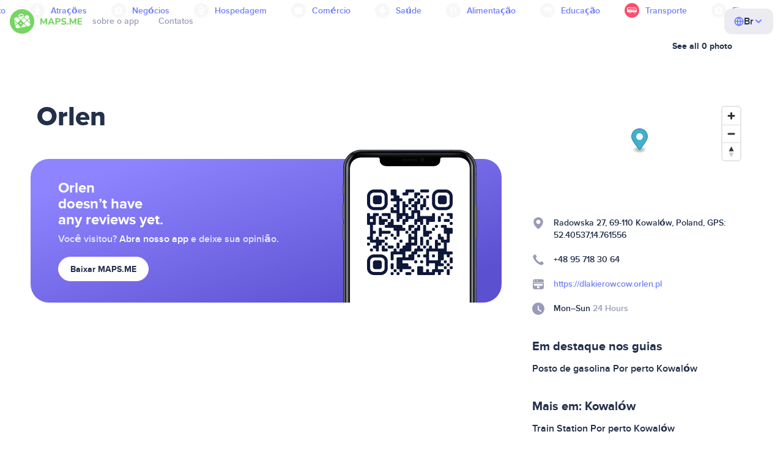

--- FILE ---
content_type: text/html;charset=UTF-8
request_url: https://br.maps.me/catalog/transport/amenity-fuel/orlen-4611686019668427557/
body_size: 71922
content:
<!DOCTYPE HTML>
<html>
<head>
    
    <meta http-equiv="Content-Type" content="text/html; charset=utf-8" />
    <meta
      name="viewport"
      content="width=device-width, initial-scale=1.0, maximum-scale=1.0, user-scalable=0"
    />

    <meta
      name="description"
      content="Veja avaliações de Orlen perto de Kowalów, Poland no MAPS.ME — mapas offline para Android, do Google e iPhone e iPad, da Apple."
    />
    
    
    
    

    <link
      rel="apple-touch-icon"
      sizes="180x180"
      href="/img/favicon/apple-touch-icon.png"
    />
    <link
      rel="icon"
      type="image/png"
      sizes="32x32"
      href="/img/favicon/favicon-32x32.png"
    />
    <link
      rel="icon"
      type="image/png"
      sizes="16x16"
      href="/img/favicon/favicon-16x16.png"
    />
    <link rel="manifest" href="/img/favicon/site.webmanifest" />
    <link
      rel="mask-icon"
      href="/img/favicon/safari-pinned-tab.svg"
      color="#77d563"
    />
    <meta name="msapplication-TileColor" content="#00aba9" />
    <meta name="theme-color" content="#ffffff" />

    
    <title
    >Posto de gasolina: Orlen perto de Kowalów, Poland: 0 avaliações, endereço, sites — MAPS.ME</title>
    
    
    
    
    

    <!--Google-->
    <meta
      itemprop="name"
      content="MAPS.ME (MapsWithMe): mapas offline detalhados do mundo todo para iPhone, iPad e Android"
    />
    <meta
      itemprop="description"
      content="MAPS.ME (MapsWithMe) é um conjunto de mapas offline de todo o mundo. Mapa dos EUA: Nova York, São Francisco, Washington. França: Paris. Itália: Roma, Veneza, Florença, Rimini. Espanha: Barcelona, Madrid. Japão, Grã-Bretanha, Turquia, Rússia, Índia. Para Android e iOS."
    />
    <meta itemprop="image" content="/img/logo.png" />
    <!--Twitter-->
    <meta name="twitter:card" content="summary" />
    <meta
      name="twitter:title"
      content="MAPS.ME (MapsWithMe): mapas offline detalhados do mundo todo para iPhone, iPad e Android"
    />
    <meta
      name="twitter:description"
      content="MAPS.ME (MapsWithMe) é um conjunto de mapas offline de todo o mundo. Mapa dos EUA: Nova York, São Francisco, Washington. França: Paris. Itália: Roma, Veneza, Florença, Rimini. Espanha: Barcelona, Madrid. Japão, Grã-Bretanha, Turquia, Rússia, Índia. Para Android e iOS."
    />
    <meta name="twitter:image:src" content="/img/logo.png" />
    <!--Facebook-->
    <meta
      property="og:site_name"
      content="MAPS.ME (MapsWithMe): mapas offline detalhados do mundo todo para iPhone, iPad e Android"
    />
    <meta
      property="og:description"
      content="MAPS.ME (MapsWithMe) é um conjunto de mapas offline de todo o mundo. Mapa dos EUA: Nova York, São Francisco, Washington. França: Paris. Itália: Roma, Veneza, Florença, Rimini. Espanha: Barcelona, Madrid. Japão, Grã-Bretanha, Turquia, Rússia, Índia. Para Android e iOS."
    />
    <meta property="og:image" content="/img/logo.png" />
    <meta
      property="og:title"
      content="MAPS.ME (MapsWithMe): mapas offline detalhados do mundo todo para iPhone, iPad e Android"
    />
    <meta property="og:type" content="website" />
    <meta property="og:url" content="https://br.maps.me" />
    <link
      rel="alternate"
      hreflang="en"
      href="https://maps.me/catalog/transport/amenity-fuel/orlen-4611686019668427557/"
    /><link
      rel="alternate"
      hreflang="ar"
      href="https://ae.maps.me/catalog/transport/amenity-fuel/orlen-4611686019668427557/"
    /><link
      rel="alternate"
      hreflang="pt-br"
      href="https://br.maps.me/catalog/transport/amenity-fuel/orlen-4611686019668427557/"
    /><link
      rel="alternate"
      hreflang="fr"
      href="https://fr.maps.me/catalog/transport/amenity-fuel/orlen-4611686019668427557/"
    /><link
      rel="alternate"
      hreflang="de"
      href="https://de.maps.me/catalog/transport/amenity-fuel/orlen-4611686019668427557/"
    /><link
      rel="alternate"
      hreflang="it"
      href="https://it.maps.me/catalog/transport/amenity-fuel/orlen-4611686019668427557/"
    /><link
      rel="alternate"
      hreflang="ru"
      href="https://ru.maps.me/catalog/transport/amenity-fuel/orlen-4611686019668427557/"
    /><link
      rel="alternate"
      hreflang="zh"
      href="https://cn.maps.me/catalog/transport/amenity-fuel/orlen-4611686019668427557/"
    /><link
      rel="alternate"
      hreflang="zf"
      href="https://zf.maps.me/catalog/transport/amenity-fuel/orlen-4611686019668427557/"
    /><link
      rel="alternate"
      hreflang="es"
      href="https://es.maps.me/catalog/transport/amenity-fuel/orlen-4611686019668427557/"
    /><link
      rel="alternate"
      hreflang="tr"
      href="https://tr.maps.me/catalog/transport/amenity-fuel/orlen-4611686019668427557/"
    /><link
      rel="alternate"
      hreflang="hi"
      href="https://hi.maps.me/catalog/transport/amenity-fuel/orlen-4611686019668427557/"
    /><link
      rel="alternate"
      hreflang="vi"
      href="https://vn.maps.me/catalog/transport/amenity-fuel/orlen-4611686019668427557/"
    /><link
      rel="alternate"
      hreflang="ja"
      href="https://ja.maps.me/catalog/transport/amenity-fuel/orlen-4611686019668427557/"
    /><link
      rel="alternate"
      hreflang="ko"
      href="https://ko.maps.me/catalog/transport/amenity-fuel/orlen-4611686019668427557/"
    />
    
    <!--social end-->

    <link
      href="/css/light-theme.css"
      rel="stylesheet"
      type="text/css"
    />
    

    <link href="/css/style.css" rel="stylesheet" type="text/css" />
    <link href="/css/mobile.css" rel="stylesheet" type="text/css" />
    <link href="/css/header.css" rel="stylesheet" type="text/css" />
    <meta property="og:test" content="light" />

    <!-- Google Tag Manager -->
    <script>
      (function (w, d, s, l, i) {
        w[l] = w[l] || [];
        w[l].push({
          "gtm.start": new Date().getTime(),
          event: "gtm.js",
        });
        var f = d.getElementsByTagName(s)[0],
          j = d.createElement(s),
          dl = l != "dataLayer" ? "&l=" + l : "";
        j.async = true;
        j.src = "https://www.googletagmanager.com/gtm.js?id=" + i + dl;
        f.parentNode.insertBefore(j, f);
      })(window, document, "script", "dataLayer", "GTM-T43L9CP");
    </script>
    <!-- End Google Tag Manager -->
    <script
      src="//geoip-js.com/js/apis/geoip2/v2.1/geoip2.js"
      type="text/javascript"
    ></script>
  
    <script src="https://api.mapbox.com/mapbox-gl-js/v1.12.0/mapbox-gl.js"></script>
    <link href="https://api.mapbox.com/mapbox-gl-js/v1.12.0/mapbox-gl.css" rel="stylesheet"/>
</head>
<body class="theme-light" >
<div class="mainwrap">
    <div class="top-content">
        <header
    class="page-header"
  >
    <div class="page-header-content-wrapper">
      <div class="page-header-left-side">
        <a
          class="page-header-logo page-header-logo--long"
          href="/"
          ><img src="/img/logo-full.svg" alt="Maps.me" />
        </a>
        <a
          class="page-header-logo page-header-logo--short"
          href="/"
          ><img src="/img/logo.svg" alt="Maps.me" />
        </a>
        <div class="page-header-navigation js-page-header-navigation">
          <div
            class="page-header-languages page-header-languages--mobile js-page-header-languages-block"
          >
            <div
              class="page-header-languages-current js-page-header-languages-current"
            >
              <div>
                <img src="/img/globe.svg" />
                <div>Br</div>
              </div>
              <img class="chevron" src="/img/chevron-up.svg" />
            </div>
            <div class="page-header-back js-page-header-languages-current">
              <img src="/img/chevron-left.svg" />
              Menu
            </div>
            <div class="page-header-languages-list">
              <a
                class="filters-check"
                href="https://maps.me/catalog/transport/amenity-fuel/orlen-4611686019668427557/"
              >
                <span class="checkbox"></span
                ><span>English</span>
              </a><a
                class="filters-check"
                href="https://ae.maps.me/catalog/transport/amenity-fuel/orlen-4611686019668427557/"
              >
                <span class="checkbox"></span
                ><span>Arabic</span>
              </a><a
                class="filters-check active"
                href="https://br.maps.me/catalog/transport/amenity-fuel/orlen-4611686019668427557/"
              >
                <span class="checkbox"></span
                ><span>Brazil</span>
              </a><a
                class="filters-check"
                href="https://fr.maps.me/catalog/transport/amenity-fuel/orlen-4611686019668427557/"
              >
                <span class="checkbox"></span
                ><span>French</span>
              </a><a
                class="filters-check"
                href="https://de.maps.me/catalog/transport/amenity-fuel/orlen-4611686019668427557/"
              >
                <span class="checkbox"></span
                ><span>German</span>
              </a><a
                class="filters-check"
                href="https://it.maps.me/catalog/transport/amenity-fuel/orlen-4611686019668427557/"
              >
                <span class="checkbox"></span
                ><span>Italian</span>
              </a><a
                class="filters-check"
                href="https://ru.maps.me/catalog/transport/amenity-fuel/orlen-4611686019668427557/"
              >
                <span class="checkbox"></span
                ><span>Russian</span>
              </a><a
                class="filters-check"
                href="https://cn.maps.me/catalog/transport/amenity-fuel/orlen-4611686019668427557/"
              >
                <span class="checkbox"></span
                ><span>Simplified China</span>
              </a><a
                class="filters-check"
                href="https://zf.maps.me/catalog/transport/amenity-fuel/orlen-4611686019668427557/"
              >
                <span class="checkbox"></span
                ><span>Traditional China</span>
              </a><a
                class="filters-check"
                href="https://es.maps.me/catalog/transport/amenity-fuel/orlen-4611686019668427557/"
              >
                <span class="checkbox"></span
                ><span>Spanish</span>
              </a><a
                class="filters-check"
                href="https://tr.maps.me/catalog/transport/amenity-fuel/orlen-4611686019668427557/"
              >
                <span class="checkbox"></span
                ><span>Turkey</span>
              </a><a
                class="filters-check"
                href="https://hi.maps.me/catalog/transport/amenity-fuel/orlen-4611686019668427557/"
              >
                <span class="checkbox"></span
                ><span>India</span>
              </a><a
                class="filters-check"
                href="https://vn.maps.me/catalog/transport/amenity-fuel/orlen-4611686019668427557/"
              >
                <span class="checkbox"></span
                ><span>Vietnam</span>
              </a><a
                class="filters-check"
                href="https://ja.maps.me/catalog/transport/amenity-fuel/orlen-4611686019668427557/"
              >
                <span class="checkbox"></span
                ><span>Japanese</span>
              </a><a
                class="filters-check"
                href="https://ko.maps.me/catalog/transport/amenity-fuel/orlen-4611686019668427557/"
              >
                <span class="checkbox"></span
                ><span>Korean</span>
              </a>
            </div>
          </div>
          <ul class="js-navigation-list">
            <li
            >
              <a
                class="link"
                href="/app/"
                >sobre o app</a
              >
              <img src="/img/chevron-nav.svg" />
            </li>
            <li
            >
              <a
                class="link"
                href="/contacts/"
                >Contatos</a
              >
              <img src="/img/chevron-nav.svg" />
            </li>
          </ul>
        </div>
      </div>

      <div
        class="page-header-languages js-page-header-languages-block"
      >
        <div
          class="page-header-languages-current js-page-header-languages-current"
        >
          <img src="/img/globe.svg" />
          <div>Br</div>
          <img class="chevron" src="/img/chevron-up.svg" />
        </div>

        <div class="page-header-languages-list">
          <a
            class="filters-check"
            href="https://maps.me/catalog/transport/amenity-fuel/orlen-4611686019668427557/"
          >
            <span class="checkbox"></span
            ><span>English</span>
          </a><a
            class="filters-check"
            href="https://ae.maps.me/catalog/transport/amenity-fuel/orlen-4611686019668427557/"
          >
            <span class="checkbox"></span
            ><span>Arabic</span>
          </a><a
            class="filters-check active"
            href="https://br.maps.me/catalog/transport/amenity-fuel/orlen-4611686019668427557/"
          >
            <span class="checkbox"></span
            ><span>Brazil</span>
          </a><a
            class="filters-check"
            href="https://fr.maps.me/catalog/transport/amenity-fuel/orlen-4611686019668427557/"
          >
            <span class="checkbox"></span
            ><span>French</span>
          </a><a
            class="filters-check"
            href="https://de.maps.me/catalog/transport/amenity-fuel/orlen-4611686019668427557/"
          >
            <span class="checkbox"></span
            ><span>German</span>
          </a><a
            class="filters-check"
            href="https://it.maps.me/catalog/transport/amenity-fuel/orlen-4611686019668427557/"
          >
            <span class="checkbox"></span
            ><span>Italian</span>
          </a><a
            class="filters-check"
            href="https://ru.maps.me/catalog/transport/amenity-fuel/orlen-4611686019668427557/"
          >
            <span class="checkbox"></span
            ><span>Russian</span>
          </a><a
            class="filters-check"
            href="https://cn.maps.me/catalog/transport/amenity-fuel/orlen-4611686019668427557/"
          >
            <span class="checkbox"></span
            ><span>Simplified China</span>
          </a><a
            class="filters-check"
            href="https://zf.maps.me/catalog/transport/amenity-fuel/orlen-4611686019668427557/"
          >
            <span class="checkbox"></span
            ><span>Traditional China</span>
          </a><a
            class="filters-check"
            href="https://es.maps.me/catalog/transport/amenity-fuel/orlen-4611686019668427557/"
          >
            <span class="checkbox"></span
            ><span>Spanish</span>
          </a><a
            class="filters-check"
            href="https://tr.maps.me/catalog/transport/amenity-fuel/orlen-4611686019668427557/"
          >
            <span class="checkbox"></span
            ><span>Turkey</span>
          </a><a
            class="filters-check"
            href="https://hi.maps.me/catalog/transport/amenity-fuel/orlen-4611686019668427557/"
          >
            <span class="checkbox"></span
            ><span>India</span>
          </a><a
            class="filters-check"
            href="https://vn.maps.me/catalog/transport/amenity-fuel/orlen-4611686019668427557/"
          >
            <span class="checkbox"></span
            ><span>Vietnam</span>
          </a><a
            class="filters-check"
            href="https://ja.maps.me/catalog/transport/amenity-fuel/orlen-4611686019668427557/"
          >
            <span class="checkbox"></span
            ><span>Japanese</span>
          </a><a
            class="filters-check"
            href="https://ko.maps.me/catalog/transport/amenity-fuel/orlen-4611686019668427557/"
          >
            <span class="checkbox"></span
            ><span>Korean</span>
          </a>
        </div>
      </div>

      <div class="mobile-menu-button js-mobile-menu-button">
        <img
          class="mobile-menu-image--burger"
          src="/img/burger.svg"
          alt="Maps.me"
        />
        <img
          class="mobile-menu-image--cross"
          src="/img/burger-close.svg"
          alt="Maps.me"
        />
      </div>
    </div>
    <div class="snackbar-error" id="error-alert">
      <div class="snackbar-error-text-container" variant="error"><span class="snackbar-error-text">This section is not available yet</span></div>
      <div class="snackbar-error-icon"><svg width="24" height="24" viewBox="0 0 24 24" fill="none" xmlns="http://www.w3.org/2000/svg"><path d="M12 22C9.34711 22.0024 6.80218 20.9496 4.9263 19.0737C3.05042 17.1978 1.99762 14.6529 2 12V11.8C2.08179 7.79223 4.5478 4.22016 8.26637 2.72307C11.9849 1.22597 16.2381 2.0929 19.074 4.92601C21.9365 7.78609 22.7932 12.0893 21.2443 15.8276C19.6955 19.5659 16.0465 22.0024 12 22ZM12 13.41L13.885 15.295C14.2744 15.6844 14.9056 15.6844 15.295 15.295C15.6844 14.9056 15.6844 14.2744 15.295 13.885L13.41 12L15.295 10.115C15.6844 9.72565 15.6844 9.09437 15.295 8.70501C14.9056 8.31565 14.2744 8.31565 13.885 8.70501L12 10.59L10.115 8.70501C9.72565 8.31565 9.09437 8.31565 8.70501 8.70501C8.31565 9.09437 8.31565 9.72565 8.70501 10.115L10.59 12L8.70508 13.8849C8.31568 14.2743 8.31568 14.9057 8.70508 15.2951C9.09442 15.6844 9.72566 15.6845 10.1151 15.2952L12 13.411V13.41Z" fill="white"></path></svg></div>
    </div>
  </header>
        <!-- end .header-->
        <div class="top-categories">
    <div class="container">
        <div class="swiper-container">
            <div class="swiper-wrapper">
                <div class="swiper-slide">
                    <div class="menu-category js_open_block"
                         style="--color: #319CFF">
                        <div class="menu-category-head link"> <span class="pic">
                                                                           <img src="/img/categories/entertainment-7d60ce76e86377e2fc948d0865602163.svg"
                                                                                width="24" height="24" alt=""/>
                                                                            </span><a href="/catalog/recreation/">Entretenimento</a>
                        </div>
                        <!-- end .menu-category-head-->
                        <div class="popup">
                            <div class="popup-scroll">
                                <div class="popup-ind">
                                    <ul>
                                        <li>
                                            <a href="/catalog/recreation/sport-athletics/">Academia</a>
                                        </li>
                                        <li>
                                            <a href="/catalog/recreation/sport-basketball/">Quadra de basquete</a>
                                        </li>
                                        <li>
                                            <a href="/catalog/recreation/amenity-casino/">Cassino</a>
                                        </li>
                                        <li>
                                            <a href="/catalog/recreation/amenity-cinema/">Cinema</a>
                                        </li>
                                        <li>
                                            <a href="/catalog/recreation/leisure-fitness_centre/">Centro de fitness</a>
                                        </li>
                                        <li>
                                            <a href="/catalog/recreation/sport-football/">Campo de futebol</a>
                                        </li>
                                        <li>
                                            <a href="/catalog/recreation/amenity-library/">Biblioteca</a>
                                        </li>
                                        <li>
                                            <a href="/catalog/recreation/sport-multi/">Quadra de esportes</a>
                                        </li>
                                        <li>
                                            <a href="/catalog/recreation/amenity-nightclub/">Casa noturna</a>
                                        </li>
                                        <li>
                                            <a href="/catalog/recreation/leisure-park/">Parque</a>
                                        </li>
                                        <li>
                                            <a href="/catalog/recreation/man_made-pier/">Píer</a>
                                        </li>
                                        <li>
                                            <a href="/catalog/recreation/leisure-sauna/">Sauna</a>
                                        </li>
                                        <li>
                                            <a href="/catalog/recreation/leisure-stadium/">Estádio</a>
                                        </li>
                                        <li>
                                            <a href="/catalog/recreation/leisure-swimming_pool/">Piscina</a>
                                        </li>
                                        <li>
                                            <a href="/catalog/recreation/amenity-theatre/">Teatro</a>
                                        </li>
                                        <li>
                                            <a href="/catalog/recreation/leisure-water_park/">Parque aquático</a>
                                        </li>
                                        <li>
                                            <a href="/catalog/recreation/tourism-zoo/">Zoológico</a>
                                        </li>
                                    </ul>
                                </div>
                                <!-- end .popup-ind-->
                            </div>
                            <!-- end .popup-scroll-->
                            <div class="popup-arr"></div>
                        </div>
                        <!-- end .popup-->
                    </div>
                    <!-- end .menu-category-->
                </div>
                <div class="swiper-slide">
                    <div class="menu-category js_open_block"
                         style="--color: #AF63BC">
                        <div class="menu-category-head link"> <span class="pic">
                                                                           <img src="/img/categories/attractions-86345dd157fbd2a77d6e6ec71715c2bc.svg"
                                                                                width="24" height="24" alt=""/>
                                                                            </span><a href="/catalog/attractions/">Atrações</a>
                        </div>
                        <!-- end .menu-category-head-->
                        <div class="popup">
                            <div class="popup-scroll">
                                <div class="popup-ind">
                                    <ul>
                                        <li>
                                            <a href="/catalog/attractions/tourism-attraction/">Atração</a>
                                        </li>
                                        <li>
                                            <a href="/catalog/attractions/historic-castle/">Castelo</a>
                                        </li>
                                        <li>
                                            <a href="/catalog/attractions/amenity-place_of_worship-christian/">Igreja</a>
                                        </li>
                                        <li>
                                            <a href="/catalog/attractions/historic-memorial/">Monumento comemorativo</a>
                                        </li>
                                        <li>
                                            <a href="/catalog/attractions/historic-monument/">Monumento</a>
                                        </li>
                                        <li>
                                            <a href="/catalog/attractions/amenity-place_of_worship-muslim/">Mosque</a>
                                        </li>
                                        <li>
                                            <a href="/catalog/attractions/tourism-museum/">Museu</a>
                                        </li>
                                        <li>
                                            <a href="/catalog/attractions/amenity-place_of_worship-jewish/">Sinagoga</a>
                                        </li>
                                        <li>
                                            <a href="/catalog/attractions/amenity-place_of_worship-taoist/">Templo</a>
                                        </li>
                                        <li>
                                            <a href="/catalog/attractions/historic-tomb/">Cemitério</a>
                                        </li>
                                        <li>
                                            <a href="/catalog/attractions/tourism-viewpoint/">Ponto panorâmico</a>
                                        </li>
                                        <li>
                                            <a href="/catalog/attractions/historic-wayside_shrine/">Oratório</a>
                                        </li>
                                    </ul>
                                </div>
                                <!-- end .popup-ind-->
                            </div>
                            <!-- end .popup-scroll-->
                            <div class="popup-arr"></div>
                        </div>
                        <!-- end .popup-->
                    </div>
                    <!-- end .menu-category-->
                </div>
                <div class="swiper-slide">
                    <div class="menu-category js_open_block"
                         style="--color: #5D36B0">
                        <div class="menu-category-head link"> <span class="pic">
                                                                           <img src="/img/categories/business-b610e905c38c339acb539c8a6bb3a4c7.svg"
                                                                                width="24" height="24" alt=""/>
                                                                            </span><a href="/catalog/business/">Negócios</a>
                        </div>
                        <!-- end .menu-category-head-->
                        <div class="popup">
                            <div class="popup-scroll">
                                <div class="popup-ind">
                                    <ul>
                                        <li>
                                            <a href="/catalog/business/shop-car_parts/">Autopeças</a>
                                        </li>
                                        <li>
                                            <a href="/catalog/business/shop-car/">Concessionária</a>
                                        </li>
                                        <li>
                                            <a href="/catalog/business/amenity-car_wash/">Lava-rápido</a>
                                        </li>
                                        <li>
                                            <a href="/catalog/business/office-company/">Escritório comercial</a>
                                        </li>
                                        <li>
                                            <a href="/catalog/business/shop-dry_cleaning/">Lavanderia a seco</a>
                                        </li>
                                        <li>
                                            <a href="/catalog/business/shop-hairdresser/">Cabeleireiro</a>
                                        </li>
                                        <li>
                                            <a href="/catalog/business/shop-laundry/">Lavanderia</a>
                                        </li>
                                        <li>
                                            <a href="/catalog/business/office-lawyer/">Advogado</a>
                                        </li>
                                        <li>
                                            <a href="/catalog/business/shop-optician/">Óptica</a>
                                        </li>
                                        <li>
                                            <a href="/catalog/business/shop-car_repair-tyres/">Borracharia</a>
                                        </li>
                                    </ul>
                                </div>
                                <!-- end .popup-ind-->
                            </div>
                            <!-- end .popup-scroll-->
                            <div class="popup-arr"></div>
                        </div>
                        <!-- end .popup-->
                    </div>
                    <!-- end .menu-category-->
                </div>
                <div class="swiper-slide">
                    <div class="menu-category js_open_block"
                         style="--color: #6F4ADA">
                        <div class="menu-category-head link"> <span class="pic">
                                                                           <img src="/img/categories/lodging-3101fa6373c6a4ce946195c82f9a8b7d.svg"
                                                                                width="24" height="24" alt=""/>
                                                                            </span><a href="/catalog/lodging/">Hospedagem</a>
                        </div>
                        <!-- end .menu-category-head-->
                        <div class="popup">
                            <div class="popup-scroll">
                                <div class="popup-ind">
                                    <ul>
                                        <li>
                                            <a href="/catalog/lodging/tourism-apartment/">Apartamentos</a>
                                        </li>
                                        <li>
                                            <a href="/catalog/lodging/tourism-camp_site/">Acampamento</a>
                                        </li>
                                        <li>
                                            <a href="/catalog/lodging/tourism-guest_house/">Pousada</a>
                                        </li>
                                        <li>
                                            <a href="/catalog/lodging/tourism-hostel/">Albergue</a>
                                        </li>
                                        <li>
                                            <a href="/catalog/lodging/tourism-hotel/">Hotel</a>
                                        </li>
                                        <li>
                                            <a href="/catalog/lodging/tourism-motel/">Motel</a>
                                        </li>
                                    </ul>
                                </div>
                                <!-- end .popup-ind-->
                            </div>
                            <!-- end .popup-scroll-->
                            <div class="popup-arr"></div>
                        </div>
                        <!-- end .popup-->
                    </div>
                    <!-- end .menu-category-->
                </div>
                <div class="swiper-slide">
                    <div class="menu-category js_open_block"
                         style="--color: #999CB8">
                        <div class="menu-category-head link"> <span class="pic">
                                                                           <img src="/img/categories/shops-5aea0688e2b2c67948d3fe515282b853.svg"
                                                                                width="24" height="24" alt=""/>
                                                                            </span><a href="/catalog/shops/">Comércio</a>
                        </div>
                        <!-- end .menu-category-head-->
                        <div class="popup">
                            <div class="popup-scroll">
                                <div class="popup-ind">
                                    <ul>
                                        <li>
                                            <a href="/catalog/shops/shop-bakery/">Padaria</a>
                                        </li>
                                        <li>
                                            <a href="/catalog/shops/shop-beauty/">Salão de beleza</a>
                                        </li>
                                        <li>
                                            <a href="/catalog/shops/shop-books/">Livraria</a>
                                        </li>
                                        <li>
                                            <a href="/catalog/shops/shop-butcher/">Açougue</a>
                                        </li>
                                        <li>
                                            <a href="/catalog/shops/shop-chemist/">Perfumaria</a>
                                        </li>
                                        <li>
                                            <a href="/catalog/shops/shop-clothes/">Loja de roupas</a>
                                        </li>
                                        <li>
                                            <a href="/catalog/shops/shop-computer/">Loja de informática</a>
                                        </li>
                                        <li>
                                            <a href="/catalog/shops/shop-department_store/">Loja de departamento</a>
                                        </li>
                                        <li>
                                            <a href="/catalog/shops/shop-florist/">Floricultura</a>
                                        </li>
                                        <li>
                                            <a href="/catalog/shops/shop-furniture/">Loja de móveis</a>
                                        </li>
                                        <li>
                                            <a href="/catalog/shops/shop-gift/">Loja de presentes</a>
                                        </li>
                                        <li>
                                            <a href="/catalog/shops/shop-hardware/">Material de construção</a>
                                        </li>
                                        <li>
                                            <a href="/catalog/shops/shop-jewelry/">Joalheria</a>
                                        </li>
                                        <li>
                                            <a href="/catalog/shops/shop-kiosk/">Quiosque</a>
                                        </li>
                                        <li>
                                            <a href="/catalog/shops/shop-alcohol/">Loja de bebidas</a>
                                        </li>
                                        <li>
                                            <a href="/catalog/shops/shop-mall/">Shopping</a>
                                        </li>
                                        <li>
                                            <a href="/catalog/shops/amenity-marketplace/">Mercado</a>
                                        </li>
                                        <li>
                                            <a href="/catalog/shops/shop-pet/">Petshop</a>
                                        </li>
                                        <li>
                                            <a href="/catalog/shops/shop-photo/">Artigos para fotografia</a>
                                        </li>
                                        <li>
                                            <a href="/catalog/shops/shop-shoes/">Loja de sapatos</a>
                                        </li>
                                        <li>
                                            <a href="/catalog/shops/shop-sports/">Artigos esportivos</a>
                                        </li>
                                        <li>
                                            <a href="/catalog/shops/shop-supermarket/">Supermercado</a>
                                        </li>
                                        <li>
                                            <a href="/catalog/shops/shop-confectionery/">Doceria</a>
                                        </li>
                                        <li>
                                            <a href="/catalog/shops/shop-ticket/">Venda de ingressos</a>
                                        </li>
                                        <li>
                                            <a href="/catalog/shops/shop-toys/">Loja de brinquedos</a>
                                        </li>
                                        <li>
                                            <a href="/catalog/shops/shop-wine/">Enoteca</a>
                                        </li>
                                    </ul>
                                </div>
                                <!-- end .popup-ind-->
                            </div>
                            <!-- end .popup-scroll-->
                            <div class="popup-arr"></div>
                        </div>
                        <!-- end .popup-->
                    </div>
                    <!-- end .menu-category-->
                </div>
                <div class="swiper-slide">
                    <div class="menu-category js_open_block"
                         style="--color: #28DBBB">
                        <div class="menu-category-head link"> <span class="pic">
                                                                           <img src="/img/categories/health-a5112ec65e5c888fae2e25462a5ecb0d.svg"
                                                                                width="24" height="24" alt=""/>
                                                                            </span><a href="/catalog/health/">Saúde</a>
                        </div>
                        <!-- end .menu-category-head-->
                        <div class="popup">
                            <div class="popup-scroll">
                                <div class="popup-ind">
                                    <ul>
                                        <li>
                                            <a href="/catalog/health/amenity-clinic/">Clínica</a>
                                        </li>
                                        <li>
                                            <a href="/catalog/health/amenity-dentist/">Dentista</a>
                                        </li>
                                        <li>
                                            <a href="/catalog/health/amenity-doctors/">Médico</a>
                                        </li>
                                        <li>
                                            <a href="/catalog/health/amenity-hospital/">Hospital</a>
                                        </li>
                                        <li>
                                            <a href="/catalog/health/amenity-pharmacy/">Farmácia</a>
                                        </li>
                                        <li>
                                            <a href="/catalog/health/amenity-veterinary/">Veterinário</a>
                                        </li>
                                    </ul>
                                </div>
                                <!-- end .popup-ind-->
                            </div>
                            <!-- end .popup-scroll-->
                            <div class="popup-arr"></div>
                        </div>
                        <!-- end .popup-->
                    </div>
                    <!-- end .menu-category-->
                </div>
                <div class="swiper-slide">
                    <div class="menu-category js_open_block"
                         style="--color: #24C17D">
                        <div class="menu-category-head link"> <span class="pic">
                                                                           <img src="/img/categories/food-482840d98888ee6d80d9694d22bec315.svg"
                                                                                width="24" height="24" alt=""/>
                                                                            </span><a href="/catalog/food/">Alimentação</a>
                        </div>
                        <!-- end .menu-category-head-->
                        <div class="popup">
                            <div class="popup-scroll">
                                <div class="popup-ind">
                                    <ul>
                                        <li>
                                            <a href="/catalog/food/amenity-bar/">Bar</a>
                                        </li>
                                        <li>
                                            <a href="/catalog/food/amenity-cafe/">Café</a>
                                        </li>
                                        <li>
                                            <a href="/catalog/food/amenity-fast_food/">Fast-food</a>
                                        </li>
                                        <li>
                                            <a href="/catalog/food/amenity-pub/">Pub</a>
                                        </li>
                                        <li>
                                            <a href="/catalog/food/amenity-restaurant/">Restaurante</a>
                                        </li>
                                    </ul>
                                </div>
                                <!-- end .popup-ind-->
                            </div>
                            <!-- end .popup-scroll-->
                            <div class="popup-arr"></div>
                        </div>
                        <!-- end .popup-->
                    </div>
                    <!-- end .menu-category-->
                </div>
                <div class="swiper-slide">
                    <div class="menu-category js_open_block"
                         style="--color: #1F9983">
                        <div class="menu-category-head link"> <span class="pic">
                                                                           <img src="/img/categories/education-6eeba8b3633828a2bc8a5e5849e3b374.svg"
                                                                                width="24" height="24" alt=""/>
                                                                            </span><a href="/catalog/education/">Educação</a>
                        </div>
                        <!-- end .menu-category-head-->
                        <div class="popup">
                            <div class="popup-scroll">
                                <div class="popup-ind">
                                    <ul>
                                        <li>
                                            <a href="/catalog/education/amenity-college/">Faculdade</a>
                                        </li>
                                        <li>
                                            <a href="/catalog/education/amenity-kindergarten/">Jardim de infância</a>
                                        </li>
                                        <li>
                                            <a href="/catalog/education/amenity-school/">Escola</a>
                                        </li>
                                        <li>
                                            <a href="/catalog/education/amenity-university/">Universidade</a>
                                        </li>
                                    </ul>
                                </div>
                                <!-- end .popup-ind-->
                            </div>
                            <!-- end .popup-scroll-->
                            <div class="popup-arr"></div>
                        </div>
                        <!-- end .popup-->
                    </div>
                    <!-- end .menu-category-->
                </div>
                <div class="swiper-slide active">
                    <div class="menu-category active js_open_block"
                         style="--color: #FB4D6D">
                        <div class="menu-category-head link"> <span class="pic">
                                                                           <img src="/img/categories/transport-5f3701dbe5fcb3435103f1d33304467b.svg"
                                                                                width="24" height="24" alt=""/>
                                                                            </span><a href="/catalog/transport/">Transporte</a>
                        </div>
                        <!-- end .menu-category-head-->
                        <div class="popup">
                            <div class="popup-scroll">
                                <div class="popup-ind">
                                    <ul>
                                        <li>
                                            <a href="/catalog/transport/aeroway-aerodrome/">Aeroporto</a>
                                        </li>
                                        <li>
                                            <a href="/catalog/transport/amenity-bus_station/">Estação de ônibus</a>
                                        </li>
                                        <li>
                                            <a href="/catalog/transport/amenity-car_rental/">Aluguel de carro</a>
                                        </li>
                                        <li>
                                            <a href="/catalog/transport/amenity-car_sharing/">Compartilhamento de carros</a>
                                        </li>
                                        <li>
                                            <a href="/catalog/transport/amenity-fuel/">Posto de gasolina</a>
                                        </li>
                                        <li>
                                            <a href="/catalog/transport/amenity-parking/">Estacionamento</a>
                                        </li>
                                        <li>
                                            <a href="/catalog/transport/railway-subway_entrance/">Metrô</a>
                                        </li>
                                        <li>
                                            <a href="/catalog/transport/amenity-taxi/">Táxi</a>
                                        </li>
                                        <li>
                                            <a href="/catalog/transport/railway-station/">Estação de trem</a>
                                        </li>
                                    </ul>
                                </div>
                                <!-- end .popup-ind-->
                            </div>
                            <!-- end .popup-scroll-->
                            <div class="popup-arr"></div>
                        </div>
                        <!-- end .popup-->
                    </div>
                    <!-- end .menu-category-->
                </div>
                <div class="swiper-slide">
                    <div class="menu-category js_open_block"
                         style="--color: #82C3FF">
                        <div class="menu-category-head link"> <span class="pic">
                                                                           <img src="/img/categories/finance-b610e905c38c339acb539c8a6bb3a4c7.svg"
                                                                                width="24" height="24" alt=""/>
                                                                            </span><a href="/catalog/finance/">Finanças</a>
                        </div>
                        <!-- end .menu-category-head-->
                        <div class="popup">
                            <div class="popup-scroll">
                                <div class="popup-ind">
                                    <ul>
                                        <li>
                                            <a href="/catalog/finance/amenity-atm/">Caixa automático</a>
                                        </li>
                                        <li>
                                            <a href="/catalog/finance/amenity-bank/">Banco</a>
                                        </li>
                                        <li>
                                            <a href="/catalog/finance/amenity-post_office/">Correio</a>
                                        </li>
                                    </ul>
                                </div>
                                <!-- end .popup-ind-->
                            </div>
                            <!-- end .popup-scroll-->
                            <div class="popup-arr"></div>
                        </div>
                        <!-- end .popup-->
                    </div>
                    <!-- end .menu-category-->
                </div>
                <!-- end .swiper-slide-->
            </div>
            <!-- end .swiper-wrapper-->
        </div>
        <!-- end .swiper-container-->
    </div>
    <!-- end .container-->
</div>
        <!-- end .tаop-categories-->
    </div>
    <!-- end .top-content-->
    <div class="content">
        <div class="top-content-place with-cat"></div>
        <div class="place-photos">
            <div class="swiper-container">
                <div class="swiper-wrapper">
                    
                </div>
                <!-- end .swiper-wrapper-->
            </div>
            <!-- end .swiper-container-->
            <div class="container max1">
                <a class="btn btn-white-dark bold gallery-link"
                   href="/poi/5bc398389cadd9002cfc027d/gallery">See all 0 photo</a>
            </div>
            <!-- end .container-->
        </div>
        <!-- end .place-photos-->
        <div class="content-section">
            <div class="container max1">
                <section class="place-grid">
                    <header class="place-head">
                        <div class="l">
                            <h1>Orlen</h1>
                            
                            <div class="info-reviews">
                                
                                <!-- end .stars-->
                                
                            </div>
                            <!-- end .info-reviews-->
                        </div>
                        <!-- end .l-->
                        
                        <!-- end .r-->
                    </header>
                    <!-- end .place-head-->
                    
                    <!-- end .place-body-->

                    <div class="place-body place-body-top">
                        <div class="app-block">
                            <div class="doggo"><img src="/img/doggo.png" width="768" height="1048" alt=""/></div>
                            <div class="text">
                                <div class="big">
                                    <span>Orlen <br> doesn’t have <br> any reviews yet.</span>
                                </div>
                                <span>Você visitou?</span>
                                <a href="#">Abra nosso app</a>
                                <span>e deixe sua opinião.</span>
                                <div class="for-btn">
                                    <a class="btn btn-white-dark bold" href="/#download">Baixar MAPS.ME</a>
                                </div>
                                <!-- end .for-btn-->
                            </div>
                            <!-- end .text-->
                            <div class="qr"><a href="/download-app/"><img src="/img/qr-tel.png" width="880"
                                                                                height="1000" alt=""/></a>
                            </div>
                            <!-- end .qr-->
                        </div>
                        <!-- end .app-block-->
                    </div>

                    
                    <!-- end .place-body-->
                    <div class="place-info place-info-top">
                        <div class="place-map-link" id="map"></div>
                        <!-- end .place-map-link-->
                        <ul class="place-main-info">
                            <li>
                                <div class="pic">
                                    <svg width="20" height="20">
                                        <use xlink:href="/img/sprite.svg#pin-20"></use>
                                    </svg>
                                </div>
                                <span>Radowska 27, 69-110 Kowalów, Poland, GPS: 52.40537,14.761556</span>
                            </li>
                            <li>
                                <div class="pic">
                                    <svg width="20" height="20">
                                        <use xlink:href="/img/sprite.svg#phone-20"></use>
                                    </svg>
                                </div>
                                <a href="tel:+48 95 718 30 64">+48 95 718 30 64</a>
                            </li>
                            <li>
                                <div class="pic">
                                    <svg width="20" height="20">
                                        <use xlink:href="/img/sprite.svg#web-20"></use>
                                    </svg>
                                </div>
                                <a href="https://dlakierowcow.orlen.pl" rel="nofollow">https://dlakierowcow.orlen.pl</a>
                            </li>
                            
                            <li>
                                <div class="pic">
                                    <svg width="20" height="20">
                                        <use xlink:href="/img/sprite.svg#clock-20"></use>
                                    </svg>
                                </div>
                                <span>
                                    <span>Mon–Sun</span>
                                    <span>
                                        <span class="gray">24 Hours</span>
                                    </span>
                                    <br>
                                </span>
                            </li>
                        </ul>
                        <!-- end .place-main-info-->
                    </div>
                    <!-- end .place-info-->

                    <div class="place-info place-info-bottom">
                        <aside class="place-additional">
                            <div class="place-tabs-slider js_tabs">
                                <div class="swiper-container">
                                    <div class="swiper-wrapper">
                                        <div class="swiper-slide">
                                            <div class="link active" data-tab="#tab-say">People say about this place</div>
                                        </div>
                                        <!-- end .swiper-slide-->
                                        <div class="swiper-slide">
                                            <div class="link" data-tab="#tab-feat"> Features</div>
                                        </div>
                                        <!-- end .swiper-slide-->
                                        
                                        <!-- end .swiper-slide-->
                                        
                                        <!-- end .swiper-slide-->
                                        <div class="swiper-slide">
                                            <div class="link" data-tab="#tab-mor"> More in Barcelona</div>
                                        </div>
                                        <!-- end .swiper-slide-->
                                        <div class="swiper-slide">
                                            <div class="link" data-tab="#tab-mpl"> Cafes in Barcelona with features
                                            </div>
                                        </div>
                                        <!-- end .swiper-slide-->
                                        <div class="swiper-slide">
                                            <div class="link" data-tab="#tab-tre"> Trending places</div>
                                        </div>
                                        <!-- end .swiper-slide-->
                                    </div>
                                    <!-- end .swiper-wrapper-->
                                </div>
                                <!-- end .swiper-container-->
                            </div>
                            <!-- end .place-tabs-slider-->

                            
                            <!-- end .place-tabs-section-->
                            
                            <!-- end .place-tabs-section-->
                            
                            <!-- end .place-tabs-section-->
                            <div class="place-tabs-section" id="tab-gui2">
                                <h3 class="title-20">Em destaque nos guias</h3>
                                <ul class="links-list">
                                    <li>
                                        <a href="/catalog/transport/amenity-fuel/polska/kowalow-31620714/">Posto de gasolina Por perto Kowalów</a></li>
                                </ul>
                                <!-- end .links-list-->
                            </div>
                            <!-- end .place-tabs-section-->
                            <div class="place-tabs-section" id="tab-mor">
                                <h3 class="title-20">Mais em: Kowalów</h3>
                                <ul class="links-list">
                                    <li>
                                        <a href="/catalog/transport/railway-station/polska/kowalow-31620714/">Train Station Por perto Kowalów</a>
                                    </li>
                                    <li>
                                        <a href="/catalog/shops/shop-bakery/polska/kowalow-31620714/">Bakery Por perto Kowalów</a>
                                    </li>
                                </ul>
                                <!-- end .links-list-->
                            </div>
                            <!-- end .place-tabs-section-->
                            <div class="place-tabs-section" id="tab-mpl">
                                <h3 class="title-20">Mais Posto de gasolina em outras Cidades</h3>
                                <ul class="links-list">
                                    <li>
                                        <a href="/catalog/transport/amenity-fuel/polska/kowalow-31620714/">Posto de gasolina Por perto Fujairah</a>
                                    </li>
                                    <li>
                                        <a href="/catalog/transport/amenity-fuel/polska/kowalow-31620714/">Posto de gasolina Por perto Sabutan</a>
                                    </li>
                                    <!-- end .links-list-->
                            </div>
                            <!-- end .place-tabs-section-->
                            <div class="place-tabs-section" id="tab-tre">
                                <h3 class="title-20">Locais em alta</h3>
                                <ul class="links-list">
                                    <li>
                                        <a href="/catalog/attractions/historic-monument/indonesia/batuphat-barat-1308349226/">Monument Por perto Batuphat Barat</a>
                                    </li>
                                    <li>
                                        <a href="/catalog/lodging/tourism-guest_house/libya-lyby/lzygn-al-zigan-3309936122/">Guest House Por perto Al Zighan</a>
                                    </li>
                                    <li>
                                        <a href="/catalog/food/amenity-restaurant/italia/villamontagna-292033159/">Restaurant Por perto Villamontagna</a>
                                    </li>
                                </ul>
                                <!-- end .links-list-->
                            </div>
                            <!-- end .place-tabs-section-->
                        </aside>
                        <!-- end .place-additional-->
                    </div>
                    <!-- end .place-info-->
                </section>
                <!-- end .place-grid-->
            </div>
            <!-- end .container-->

            <div class="more-section">
                <div class="container max2">
                    
                    <div class="slider-places-big">
                        <div class="swiper-container">
                            <div class="swiper-wrapper">
                                
                                <!-- end .swiper-slide-->
                            </div>
                            <!-- end .swiper-wrapper-->
                        </div>
                        <!-- end .swiper-container-->
                    </div>
                    <!-- end .slider-places-big-->
                    <h2 class="title-24">Nearby</h2>
                    <div class="slider-places-big">
                        <div class="swiper-container">
                            <div class="swiper-wrapper">
                                <div class="swiper-slide">
                                    <a class="card-vert"
                                       href="/catalog/transport/amenity-fuel/orlen-4611686019668427557">
                                        <div class="photo"><img
                                                src="/img/places/206place-3.png"
                                                width="481" height="481" alt=""/>
                                            <div class="info-stars">
                                                <span class="pic">
                                                    <svg width="15" height="15">
                                                            <use xlink:href="/img/sprite.svg#star-15"></use>
                                                    </svg>
                                                </span>
                                                <span>3,2</span>
                                            </div>
                                            <!-- end .info-stars-->
                                        </div>
                                        <!-- end .photo-->
                                        <div class="info">
                                            <div class="name">Orlen</div>
                                            <div>
                                                <span class="gray">Gas Station</span>
                                                <span class="gray"></span>
                                            </div>
                                            <div class="info-place">
                                                <span class="pic">
                                                    <svg width="15" height="15">
                                                            <use xlink:href="/img/sprite.svg#pin-20"></use>
                                                    </svg>
                                                </span>
                                                <span>Radowska 27</span>
                                            </div>
                                            <!-- end .info-place-->
                                        </div>
                                        <!-- end .info-->
                                    </a>
                                    <!-- end .card-vert-->
                                </div>
                                <!-- end .swiper-slide-->
                            </div>
                            <!-- end .swiper-wrapper-->
                        </div>
                        <!-- end .swiper-container-->
                    </div>
                    <!-- end .slider-places-big-->
                </div>
                <!-- end .container-->
            </div>
            <!-- end .more-section-->
        </div>
        <!-- end .content-section-->
    </div>
    <!-- end .content-->
    <div class="bottom-content">
        <div class="breadcrumbs">
            <div class="container">
                <div class="grid">
                    <div><a href="/"><span>Início</span></a></div>
                    <div class="arr">
                        <svg width="12" height="12">
                            <use xlink:href="/img/sprite.svg#rarr-12"></use>
                        </svg>
                    </div>
                    <div><a href="/catalog"><span>Catálogo</span></a></div>
                    <div class="arr">
                        <svg width="12" height="12">
                            <use xlink:href="/img/sprite.svg#rarr-12"></use>
                        </svg>
                    </div>
                    <div>
                        <a href="/catalog/transport">
                            <span>Transporte</span>
                        </a>
                    </div>
                    <div class="arr">
                        <svg width="12" height="12">
                            <use xlink:href="/img/sprite.svg#rarr-12"></use>
                        </svg>
                    </div>
                    <div>
                        <a href="/catalog/transport/amenity-fuel">
                            <span>Posto de gasolina</span>
                        </a>
                    </div>
                    <div class="arr">
                        <svg width="12" height="12">
                            <use xlink:href="/img/sprite.svg#rarr-12"></use>
                        </svg>
                    </div>
                    <div><span>Orlen</span></div>
                </div>
                <!-- end .grid-->
            </div>
            <!-- end .container-->
        </div>
        <!-- end .breadcrumbs-->
        <footer class="footer">
    <div class="container">
      <div class="grid">
        <div class="download">
          <a class="link link-apple" href="#">
            <span class="pic"><img src="/img/appstore.svg" alt="" /></span>
            <small>Disponível em</small
            ><span>App Store</span> </a
          ><!-- end .link-->
          <a class="link link-android" href="#">
            <span class="pic"><img src="/img/google-play.svg" alt="" /></span>
            <small>Disponível em</small>
            <span>Google Play</span> </a
          ><!-- end .link-->
        </div>
        <!-- end .download-->
        <div class="soc-row">
          <ul class="soc">
            <li>
              <a target="_blank" href="https://www.facebook.com/MapsWithMe/">
                <svg width="16" height="16">
                  <use xlink:href="/img/sprite.svg#facebook-16"></use>
                </svg>
              </a>
            </li>
            <li>
              <a target="_blank" href="https://www.instagram.com/maps.me/">
                <svg width="16" height="16">
                  <use xlink:href="/img/sprite.svg#instagram-16"></use>
                </svg>
              </a>
            </li>
            <li>
              <a target="_blank" href="https://twitter.com/maps_me/">
                <svg width="16" height="16">
                  <use xlink:href="/img/sprite.svg#twitter-16"></use>
                </svg>
              </a>
            </li>
          </ul>
          <!-- end .soc-->
        </div>
        <!-- end .soc-row-->
        <ul class="foot-menu">
          <li>© 2025 Todos os direitos reservados | MAPS.ME</li>
          <li>
            <a href="/policy/"
              >Política de Privacidade</a
            >
          </li>
          <li>
            <a href="/terms/"
              >Termos de Serviço</a
            >
          </li>
        </ul>
        <!-- end .foot-menu-->
      </div>
      <!-- end .grid-->
    </div>
    <!-- end .container-->
  </footer>
        <!-- end .footer-->
    </div>
    <!-- end .bottom-content-->
</div>
<!-- end .mainwrap-->

<script>
    var lon = 14.761802;
    var lat = 52.405284;

    mapboxgl.accessToken = 'pk.eyJ1Ijoia29kZXRlYW0iLCJhIjoiY2xvZDM0dnBqMDU0bDJrcDhnZ3cxZmozOSJ9.V0JEUo6yfeWFRxcEmRKJwA';
    var map = new mapboxgl.Map({
        container: 'map',
        style: 'mapbox://styles/mapbox/streets-v11',
        center: [lon, lat],
        zoom: 13
    });
    map.addControl(new mapboxgl.NavigationControl())
    var marker = new mapboxgl.Marker()
        .setLngLat([lon, lat])
        .addTo(map);
</script>

<link href="https://fonts.googleapis.com/css2?family=Nunito:wght@600;800&display=swap" rel="stylesheet">
<script src="/js/jquery-3.5.1.min-906c82fa6eb881744c7a95babbf92b9d.js"></script>
<script src="/js/swiper.min-109e655465f9d245b3a1e362a0191de1.js"></script>
<link href="/css/swiper.min-feb7f8c13eaf84cacec1c26d06342624.css" rel="stylesheet" type="text/css">
<script src="/js/jquery.magnific-popup.min-8ea31b9f75a084ee99ed53ba833a4ada.js"></script>
<link href="/css/magnific-popup-2e1433aba29ac02ae6a054a302b365c4.css" rel="stylesheet" type="text/css">
<script src="/js/main-5d2370f39ddec36d719c2c04614d7444.js"></script>
<script src="/js/header-461a8b95f89b9b3522256cab24030f60.js"></script>
</body>
</html>